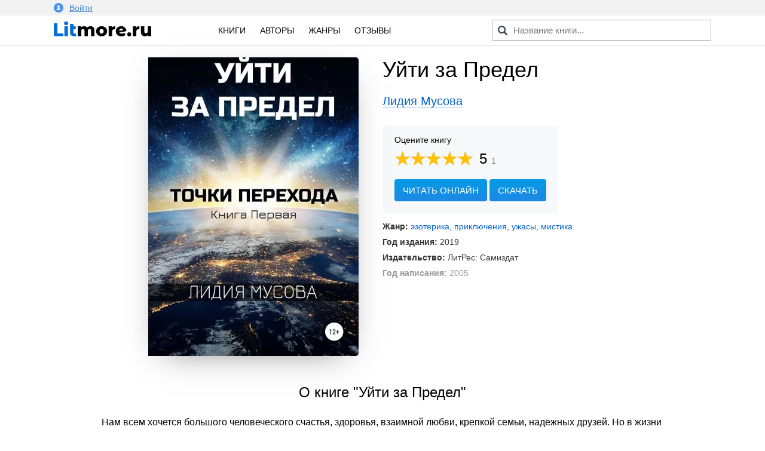

--- FILE ---
content_type: text/html; charset=utf-8
request_url: https://litmore.ru/18400-ujti-za-predel.html
body_size: 10151
content:
<!DOCTYPE html>
<html xmlns="http://www.w3.org/1999/xhtml" lang="ru">
<head>

<meta name="viewport" content="width=device-width, initial-scale=1"/>
<meta http-equiv="Content-Type" content="text/html; charset=utf-8" />
<title>Уйти за Предел скачать книгу Лидии Сергеевны Мусовой : скачать бесплатно в fb2, epub, pdf, txt.</title>
<meta name="description" content="Скачать электронную книгу Уйти за Предел Лидии Сергеевны Мусовой - полная версия в форматах fb2, txt, epub, pdf или читать онлайн! Нам всем хочется большого человеческого счастья, здоровья, взаимной любви, крепкой семьи,..." />
<meta name="keywords" content="" />
<meta property="og:site_name" content="Litmore.ru - скачать книги бесплатно" />
<meta property="og:type" content="article" />
<meta property="og:title" content="Уйти за Предел" />
<meta property="og:url" content="https://litmore.ru/18400-ujti-za-predel.html" />
<meta name="news_keywords" content="Лидия Мусова" />
<link rel="search" type="application/opensearchdescription+xml" href="https://litmore.ru/engine/opensearch.php" title="Litmore.ru - скачать книги бесплатно" />	
<link rel="canonical" href="https://litmore.ru/18400-ujti-za-predel.html">
<link rel="amphtml" href="https://litmore.ru/amp/18400-ujti-za-predel.html">
<script type="text/javascript" src="/engine/classes/min/index.php?charset=utf-8&amp;g=general&amp;20"></script>
<link rel="apple-touch-icon" sizes="180x180" href="/apple-touch-icon.png">
<link rel="icon" type="image/png" sizes="32x32" href="/favicon-32x32.png">
<link rel="icon" type="image/png" sizes="16x16" href="/favicon-16x16.png">
<link rel="manifest" href="/site.webmanifest">
<link rel="mask-icon" href="/safari-pinned-tab.svg" color="#5bbad5">
<meta name="msapplication-TileColor" content="#2d89ef">
<meta name="theme-color" content="#ffffff">
<link rel="stylesheet" type="text/css" href="/engine/classes/min/index.php?f=/templates/litmore/css/mini.css,/templates/litmore/css/style.css,/templates/litmore/css/comment.css&amp;7"/>
<link href="/templates/litmore/css/rating.css" type="text/css" rel="stylesheet"/>
<script type="text/javascript" src="/engine/classes/js/dle_js.js"></script>
<script async src="https://pagead2.googlesyndication.com/pagead/js/adsbygoogle.js"></script>
<script>
     (adsbygoogle = window.adsbygoogle || []).push({
          google_ad_client: "ca-pub-1376371603538682",
          enable_page_level_ads: true
     });
</script>
<!-- Yandex.RTB -->
<script>window.yaContextCb=window.yaContextCb||[]</script>
<script src="https://yandex.ru/ads/system/context.js" async></script>
<!-- Yandex.RTB R-A-1586814-1 -->
<script>window.yaContextCb.push(()=>{
  Ya.Context.AdvManager.render({
    type: 'floorAd',
    blockId: 'R-A-1586814-1'
  })
})</script>
<!-- Yandex.RTB -->
</head>
<body>
<script type="text/javascript">
<!--
var dle_root       = '/';
var dle_admin      = '';
var dle_login_hash = '';
var dle_group      = 5;
var dle_skin       = 'litmore';
var dle_wysiwyg    = '-1';
var quick_wysiwyg  = '0';
var dle_act_lang   = ["Да", "Нет", "Ввод", "Отмена", "Сохранить", "Удалить", "Загрузка. Пожалуйста, подождите..."];
var menu_short     = 'Быстрое редактирование';
var menu_full      = 'Полное редактирование';
var menu_profile   = 'Просмотр профиля';
var menu_send      = 'Отправить сообщение';
var menu_uedit     = 'Админцентр';
var dle_info       = 'Информация';
var dle_confirm    = 'Подтверждение';
var dle_prompt     = 'Ввод информации';
var dle_req_field  = 'Заполните все необходимые поля';
var dle_del_agree  = 'Вы действительно хотите удалить? Данное действие невозможно будет отменить';
var dle_spam_agree = 'Вы действительно хотите отметить пользователя как спамера? Это приведёт к удалению всех его комментариев';
var dle_complaint  = 'Укажите текст Вашей жалобы для администрации:';
var dle_big_text   = 'Выделен слишком большой участок текста.';
var dle_orfo_title = 'Укажите комментарий для администрации к найденной ошибке на странице';
var dle_p_send     = 'Отправить';
var dle_p_send_ok  = 'Уведомление успешно отправлено';
var dle_save_ok    = 'Изменения успешно сохранены. Обновить страницу?';
var dle_reply_title= 'Ответ на комментарий';
var dle_tree_comm  = '0';
var dle_del_news   = 'Удалить статью';
var dle_sub_agree  = 'Вы действительно хотите подписаться на комментарии к данной публикации?';
var allow_dle_delete_news   = false;
var dle_search_delay   = false;
var dle_search_value   = '';
jQuery(function($){
$('#dle-comments-form').submit(function() {
	doAddComments();
	return false;
});
FastSearch();
});
//-->
</script>
<!--noindex-->
<div class="profile">
<div class="inner">
	


<a href="#" data-featherlight="#loginmodal" id="alogin">
	<img src="/templates/litmore/img/user.svg" width="16" />Войти
</a>
<div class="auth__social" id="loginmodal">
	<div class="mtitle">
		Вход на Litmore.ru
	</div>
	<form method="post">
		<a href="https://oauth.vk.com/authorize?client_id=6664142&amp;redirect_uri=https%3A%2F%2Flitmore.ru%2Findex.php%3Fdo%3Dauth-social%26provider%3Dvk&amp;scope=offline%2Cwall%2Cemail&amp;state=e4d331c61f55564b9f6d358bc40fa628&amp;response_type=code" target="_blank">
			<div class="sa_item sa_ic_vk"></div>
		</a>
		<a href="https://www.facebook.com/dialog/oauth?client_id=464812520691116&amp;redirect_uri=https%3A%2F%2Flitmore.ru%2Findex.php%3Fdo%3Dauth-social%26provider%3Dfc&amp;scope=public_profile%2Cemail&amp;display=popup&amp;state=e4d331c61f55564b9f6d358bc40fa628&amp;response_type=code" target="_blank">
			<div class="sa_item sa_ic_fb"></div>
		</a>
		
		
		
		
	</form>
	<div class="inform">
		Авторизуясь, вы принимаете условия<br />пользовательского соглашения и даете согласие<br />на обработку персональных данных.
	</div>
</div>
<link href="/templates/litmore/css/modal.min.css" type="text/css" rel="stylesheet">
<script type="text/javascript" src="/templates/litmore/js/featherlight.min.js"></script>
	
</div>
</div>
<!--/noindex-->
<div class="header">
<div class="inner row">
	<div class="col l3 m4 s12 logo">
		<a href="/"><img src="/templates/litmore/img/logo.png" alt="Электронная библиотека" width="163" /></a>
	</div>

	<div class="col l5 m4 s12 menu">
		<a href="/books/">Книги</a>
		<!-- <a href="/xfsearch/year/2019/" rel="nofollow">2019</a> -->
		<a href="/authors/">Авторы</a>
		<a href="/genres.html">Жанры</a>
		<a href="/reviews/">Отзывы</a>
	</div>

	<div class="col l4 m4 s12 speedsearch">
		<script type='text/javascript'>
function FastSearch() {
    $("#search_advanced").attr("autocomplete", "off");
    $("#search_advanced").blur(function() {
        $("#searchsuggestions").fadeOut()
    });
    $("#search_advanced").keyup(function() {
        var a = $(this).val();
        0 == a.length ? $("#searchsuggestions").fadeOut() : dle_search_value != a && 1 < a.length && (clearInterval(dle_search_delay), dle_search_delay = setInterval(function() {
            dle_do_search(a)
        }, 100))
    })
}
function dle_do_search(a) {
    clearInterval(dle_search_delay);
    $("#searchsuggestions").remove();
    $(".speedsearch").append("<div id='searchsuggestions' style='display:none'></div>");
    $.post(dle_root + "engine/ajax/search_advanced.php", {
        query: "" + a + ""
    }, function(a) {
        $("#searchsuggestions").html(a).fadeIn().css({
            position: "absolute",
            top: 0,
            left: 0
        }).position({
            my: "left top",
            at: "left bottom",
            of: "#search_advanced",
            collision: "fit flip"
        })
    });
    dle_search_value = a
}
</script>

<form action="/" name="searchform" method="post" onkeypress="if(event.keyCode == 13) return false;">
	<input id="search_advanced" class="form-control st-default-search-input" value="" placeholder="Название книги..." type="text">
</form>
	</div>
</div>
</div>

<div class="content">
	
	<div id='dle-content'>    <link rel="stylesheet" type="text/css" href="/templates/litmore/css/fullbook.css">

    <div class="row inner fullbook" itemscope itemtype="http://schema.org/Book">
        <div class="col l6 m6 s12 cover">
            <div class="incover">
                <img itemprop="image" src="/uploads-webp/posts/2019-09/thumbs/_ujti-za-predel.webp" alt="Уйти за Предел">
            </div>
        </div>

        <div class="col l6 m6 s12">
            <h1 itemprop="name">Уйти за Предел</h1>
            <div class="author"><a href="https://litmore.ru/tags/%D0%9B%D0%B8%D0%B4%D0%B8%D1%8F+%D0%9C%D1%83%D1%81%D0%BE%D0%B2%D0%B0/"><span itemprop="author">Лидия Мусова</span></a></div>

            <div class="service">
                    <div class="stitle">
                        <!--noindex-->Оцените книгу<!--/noindex-->
                    </div>

                    <div class="rating" itemprop="aggregateRating" itemscope itemtype="http://schema.org/AggregateRating">
                        <meta itemprop="worstRating" content="1" />
                        <meta itemprop="bestRating" content="5" />
                        <div id='ratig-layer-18400'><div class="rating">
		<ul class="unit-rating">
		<li class="current-rating" style="width:100%;">100</li>
		<li><a href="#" title="Плохо" class="r1-unit" onclick="doRate('1', '18400'); return false;">1</a></li>
		<li><a href="#" title="Приемлемо" class="r2-unit" onclick="doRate('2', '18400'); return false;">2</a></li>
		<li><a href="#" title="Средне" class="r3-unit" onclick="doRate('3', '18400'); return false;">3</a></li>
		<li><a href="#" title="Хорошо" class="r4-unit" onclick="doRate('4', '18400'); return false;">4</a></li>
		<li><a href="#" title="Отлично" class="r5-unit" onclick="doRate('5', '18400'); return false;">5</a></li>
		</ul>
		<div class="number"><span itemprop="ratingValue">5</span><span class="votenum" itemprop="ratingCount">1</span></div>
</div></div><div class="clr"></div>
                    </div>

                    
                    <div class="links">
                        <span class="gonav2" data-link="/read/18400">Читать онлайн</span>
                        <a href="#" class="addreview" data-item=".download">Скачать</a><div class="clr"></div>
                    </div>
                    
            </div>

            <div class="statinfo">
                <ul>
                    
                    <li><b>Жанр:</b> <a href="https://litmore.ru/ezoterika/">эзотерика</a>, <a href="https://litmore.ru/puteshestviya/">приключения</a>, <a href="https://litmore.ru/uzhasi-mistika/">ужасы, мистика</a></li>
                    <li><b>Год издания:</b> 2019</li>
                    
                    <li><b>Издательство:</b> <span itemprop="publisher">ЛитРес: Самиздат</span></li>
                    
                    
                    <li class="mini"><b>Год написания:</b> 2005</li>
                    
                    <meta itemprop="datePublished" content="2019">
                    
                </ul>

            </div>

        </div>

        <div class="col l12 m12 s12 descrip">
            <h2>О книге "Уйти за Предел"</h2>
            <div itemprop="description"><p>Нам всем хочется большого человеческого счастья, здоровья, взаимной любви, крепкой семьи, надёжных друзей. Но в жизни мы часто имеем кучу проблем.Цель этой книги – увидеть наш мир в ином свете, где можно найти выход из любой ситуации, осуществить самую заветную мечту.Потому что наша реальность полна тайн и бескрайних возможностей. Стоит лишь разбудить свое воображение и силу нашего Духа.Я надеюсь всем сердцем, что моя книга поможет Вам в этом. В книгах, написанных от души, так же, как в картинах и в музыке живёт магия. Надо лишь почувствовать её.Искренне желаю Вам счастья и удачи, и пусть все ваши светлые мечты сбываются уже сейчас!</p></div>
            <div class="tegi">
            <div class="tegtitle">Теги книги:</div>
                <span itemprop="keywords"><span class="gonav" data-link="https://litmore.ru/tegi/%D0%A1%D0%B0%D0%BC%D0%B8%D0%B7%D0%B4%D0%B0%D1%82/">Самиздат</span>, <span class="gonav" data-link="https://litmore.ru/tegi/%D1%80%D0%B5%D0%B8%D0%BD%D0%BA%D0%B0%D1%80%D0%BD%D0%B0%D1%86%D0%B8%D1%8F/">реинкарнация</span>, <span class="gonav" data-link="https://litmore.ru/tegi/%D0%B2%D0%BE%D0%BB%D1%88%D0%B5%D0%B1%D0%BD%D1%8B%D0%B5+%D1%81%D1%83%D1%89%D0%B5%D1%81%D1%82%D0%B2%D0%B0/">волшебные существа</span>, <span class="gonav" data-link="https://litmore.ru/tegi/%D0%B2+%D0%BF%D0%BE%D0%B8%D1%81%D0%BA%D0%B0%D1%85+%D0%BB%D1%8E%D0%B1%D0%B2%D0%B8/">в поисках любви</span>, <span class="gonav" data-link="https://litmore.ru/tegi/%D0%BD%D0%B5%D1%87%D0%B8%D1%81%D1%82%D0%B0%D1%8F+%D1%81%D0%B8%D0%BB%D0%B0/">нечистая сила</span></span>
            </div>
            
            <script src="//yastatic.net/es5-shims/0.0.2/es5-shims.min.js"></script>
            <script src="//yastatic.net/share2/share.js"></script>
            <div class="ya-share2" data-services="vkontakte,odnoklassniki,facebook,gplus,moimir,twitter" data-counter=""></div>

        </div>

        <div class="col l12 m12 s12" style="margin-top: 40px;">
            <!-- Yandex.RTB R-A-1586814-2 -->
            <div id="yandex_rtb_R-A-1586814-2"></div>
            <script>window.yaContextCb.push(()=>{
              Ya.Context.AdvManager.render({
                renderTo: 'yandex_rtb_R-A-1586814-2',
                blockId: 'R-A-1586814-2'
              })
            })</script>
        </div>
    </div>


    <div class="col l12 m12 s12 download">
        <div class="inner">

                <div class="col l12 m12 s12 bott">
                    <div class="col l6 m6 s12">

                    </div>

                    <div class="col l6 m6 s12">
                        <div class="download_links">
                            <h2>Скачать книгу</h2>
                            <a rel="nofollow" href="/download/18400/fb2/" title="скачать книгу в формате fb2">в формате fb2</a>
                            <a rel="nofollow" href="/download/18400/txt/" title="скачать книгу в формате txt">в формате txt</a>
                            <a rel="nofollow" href="/download/18400/epub/" title="скачать книгу в формате epub">в формате epub</a>
                            <a href="/download/18400/pdf/" title="скачать книгу в формате pdf">в формате pdf</a>
                            <a rel="nofollow" href="/download/18400/rtf/" title="скачать книгу в формате rtf">в формате rtf</a>
                            
                            <div class="count">77 скачиваний</div>
                        </div>
                    </div>

                </div>

                <div class="clear"></div>
        

        
        </div>
    </div>

    <div class="downblock">

        <div class="col l12 m12 s12 inner">
            <div class="review">
                <div class="zag"><h2>Впечатления</h2></div>
                <form  method="post" name="dle-comments-form" id="dle-comments-form" ><div class="addcom">
  <div class="input-textarea">
    <textarea name="comments" id="comments" data-field="item" placeholder="Ваши впечатления..."></textarea>
    <span data-field="target" class="length"></span>
  </div>

  <div class="input-field">
    <input name="name" id="name" type="text" class="validate" placeholder="Ваше имя" autocomplete="off">
  </div>

  <div class="emoji">
    <div class="emoji-1 fing" data-id="1"><img src="/templates/litmore/emoji/1.png" alt="Нравится"></div>
    <div class="emoji-2 fing" data-id="2"><img src="/templates/litmore/emoji/2.png" alt="Не нравится"></div>
    <div class="emoji-3" data-id="3"><img src="/templates/litmore/emoji/3.png" alt="До слез">До слёз</div>
    <div class="emoji-4" data-id="4"><img src="/templates/litmore/emoji/4.png" alt="Мило">Мило</div>
    <div class="emoji-5" data-id="5"><img src="/templates/litmore/emoji/5.png" alt="Скучно">Скучно</div>
    <div class="emoji-6" data-id="6"><img src="/templates/litmore/emoji/14.png" alt="Весело">Весело</div>
    <div class="emoji-15" data-id="15"><img src="/templates/litmore/emoji/15.png" alt="Не оторваться">Не оторваться</div>
    <div class="emoji-6" data-id="6"><img src="/templates/litmore/emoji/6.png" alt="В отпуск">В отпуск</div>
    <div class="emoji-7" data-id="7"><img src="/templates/litmore/emoji/7.png" alt="Романтично">Романтично</div>
    <div class="emoji-8" data-id="8"><img src="/templates/litmore/emoji/8.png" alt="Полезно">Полезно</div>
    <div class="emoji-9" data-id="9"><img src="/templates/litmore/emoji/9.png" alt="Познавательно">Познавательно</div>
    <div class="emoji-10" data-id="10"><img src="/templates/litmore/emoji/10.png" alt="Мудро">Мудро</div>
    <div class="emoji-11" data-id="11"><img src="/templates/litmore/emoji/11.png" alt="Ничего непонятно">Ничего непонятно</div>
    <div class="emoji-12" data-id="12"><img src="/templates/litmore/emoji/12.png" alt="Страшно">Страшно</div>
    <div class="emoji-13" data-id="13"><img src="/templates/litmore/emoji/13.png" alt="Фуу">Фуу</div>
    <div class="emoji-16" data-id="16"><img src="/templates/litmore/emoji/16.png" alt="Огонь">Огонь</div>
  </div><div class="clr"></div>
  <div class="input-field">
    <button type="submit" name="submit" class="btn-green">Добавить отзыв</button>
  </div>
  <input type="hidden" name="emoji" id="emoji" value="">
</div>
<script type="text/javascript">
$.fn.oldtoggle = function () {
  var b = arguments;
  return this.each(function (i, el) {
    var a = function () {
      var c = 0;
      return function () {
        b[c++ % b.length].apply(el, arguments);
      }
    }();
    $(el).click(a);
  });
};
function removeA(arr) {
    var what, a = arguments, L = a.length, ax;
    while (L > 1 && arr.length) {
        what = a[--L];
        while ((ax= arr.indexOf(what)) !== -1) {
            arr.splice(ax, 1);
        }
    }
    return arr;
}
$(document).ready(function() {
    $(".emoji div").oldtoggle(
      function () {
        $(this).addClass('active');
        var val = $('#emoji').val();
        arr = val.split(',');
        arr[arr.length] = $(this).data('id');
        var str = arr.join(',');
        $('#emoji').val(str);
      },
      function () {
        $(this).removeClass('active');
        var val = $('#emoji').val();
        arr = val.split(',');
        var idid = String($(this).data('id'));
        removeA(arr, idid);
        var str = arr.join(',');
        $('#emoji').val(str);
      }
    );
});
$(function () {
  var target = $('[data-field="target"]');
  $(document).on('input', '[data-field="item"]', function () {
    var item = $(this);
    target.html(item.val().length);
  });
});
</script>
		<input type="hidden" name="subaction" value="addcomment" />
		<input type="hidden" name="post_id" id="post_id" value="18400" /></form>
                
<div id="dle-ajax-comments"></div>

                <!--dlenavigationcomments-->
            </div>
        </div>

        <div class="col l12 m12 s12 inner books">
            <div class="zag"><h2>Похожие книги</h2></div>
            			<div class="col l3 m6 s6 relit">
			<div class="post">
				<a href="https://litmore.ru/13125-ispolnenie-zhelanij-prakticheskij-algoritm.html" title="Исполнение желаний. Практический алгоритм">
					<img alt="Обложка книги Исполнение желаний. Практический алгоритм" src="/uploads-webp/posts/2019-06/thumbs/_ispolnenie-zhelanij-prakticheskij-algoritm.webp">
				</a>
				<div class="btitle"><a href="https://litmore.ru/13125-ispolnenie-zhelanij-prakticheskij-algoritm.html" title="Исполнение желаний. Практический алгоритм">Исполнение желаний. Практический алгоритм</a></div>
			</div>
			</div>
			<div class="col l3 m6 s6 relit">
			<div class="post">
				<a href="https://litmore.ru/12595-po-doroge-do-rodnogo-doma.html" title="По дороге до родного дома">
					<img alt="Обложка книги По дороге до родного дома" src="/uploads-webp/posts/2019-06/thumbs/_po-doroge-do-rodnogo-doma.webp">
				</a>
				<div class="btitle"><a href="https://litmore.ru/12595-po-doroge-do-rodnogo-doma.html" title="По дороге до родного дома">По дороге до родного дома</a></div>
			</div>
			</div>
			<div class="col l3 m6 s6 relit">
			<div class="post">
				<a href="https://litmore.ru/5929-kurinyj-bulon-dlya-dushi-101-luchshaya-istoriya.html" title="Куриный бульон для души. 101 лучшая история">
					<img alt="Обложка книги Куриный бульон для души. 101 лучшая история" src="/uploads-webp/posts/2018-07/thumbs/_kurinyj-bulon-dlya-dushi-101-luchshaya-istoriya.webp">
				</a>
				<div class="btitle"><a href="https://litmore.ru/5929-kurinyj-bulon-dlya-dushi-101-luchshaya-istoriya.html" title="Куриный бульон для души. 101 лучшая история">Куриный бульон для души. 101 лучшая история</a></div>
			</div>
			</div>
			<div class="col l3 m6 s6 relit">
			<div class="post">
				<a href="https://litmore.ru/4455-trening-na-osnove-idej-ekharta-tolle-novaya-zhizn-polnaya-schastya.html" title="Тренинг на основе идей Экхарта Толле. Новая жизнь, полная счастья">
					<img alt="Обложка книги Тренинг на основе идей Экхарта Толле. Новая жизнь, полная счастья" src="/uploads-webp/posts/2018-07/thumbs/_trening-na-osnove-idej-ekharta-tolle-novaya-zhizn-polnaya-schastya.webp">
				</a>
				<div class="btitle"><a href="https://litmore.ru/4455-trening-na-osnove-idej-ekharta-tolle-novaya-zhizn-polnaya-schastya.html" title="Тренинг на основе идей Экхарта Толле. Новая жизнь, полная счастья">Тренинг на основе идей Экхарта Толле. Новая жизнь, полная счастья</a></div>
			</div>
			</div>

        </div>
		
    </div>

<script>
$('span.downl').replaceWith(function(){return'<a href="'+$(this).data('link')+'" target="_blank">'+$(this).html()+'</a>';})
$(document).ready(function(){
    $('.downbook, .addreview').click( function(){
    var scroll_el = $(this).data('item');
        if ($(scroll_el).length != 0) {
        $('html, body').animate({ scrollTop: $(scroll_el).offset().top }, 500);
        }
        return false;
    });

    $('.addquote').click( function(){
        $('.addquoteform').slideDown();
    var scroll_el = $(this).data('item');
        if ($(scroll_el).length != 0) {
        $('html, body').animate({ scrollTop: $(scroll_el).offset().top }, 500);
        }
        return false;
    });

    $('.addquod').click( function(){
        $('.addquoteform').slideToggle();
        return false;
    });
            
                $('.mybooks a').click(function(){
                    DLEalert('Для добавления книги в персональный список — необходимо войти на сайт!', 'Упс!');
                    return false;
                });
            
            
});
</script>

<div class="clear"></div>
</div>
	



</div>



<div class="footer">
	<div class="inner row">
		<div class="col l12 m12 s12 copyright">
			<div class="fitem">
				© litmore.ru, 2018 — 2024
			</div>
			<!--noindex-->
			<div class="fitem">
				По всем вопросам: info@litmore.ru
				<span class="abuse"><span class="gonav" data-link="/privacy.html">Правообладателям</span></span>
			</div>
			<div class="fitem hide">
				<!--LiveInternet counter--><script type="text/javascript">
document.write("<a href='//www.liveinternet.ru/click' "+
"target=_blank><img src='//counter.yadro.ru/hit?t45.1;r"+
escape(document.referrer)+((typeof(screen)=="undefined")?"":
";s"+screen.width+"*"+screen.height+"*"+(screen.colorDepth?
screen.colorDepth:screen.pixelDepth))+";u"+escape(document.URL)+
";h"+escape(document.title.substring(0,150))+";"+Math.random()+
"' alt='' title='LiveInternet' "+
"border='0' width='1' height='1'><\/a>")
</script><!--/LiveInternet--><!-- Yandex.Metrika counter --> <script type="text/javascript" > (function (d, w, c) { (w[c] = w[c] || []).push(function() { try { w.yaCounter49310044 = new Ya.Metrika2({ id:49310044, clickmap:true, trackLinks:true, accurateTrackBounce:true, webvisor:true, ut:"noindex" }); } catch(e) { } }); var n = d.getElementsByTagName("script")[0], s = d.createElement("script"), f = function () { n.parentNode.insertBefore(s, n); }; s.type = "text/javascript"; s.async = true; s.src = "https://mc.yandex.ru/metrika/tag.js"; if (w.opera == "[object Opera]") { d.addEventListener("DOMContentLoaded", f, false); } else { f(); } })(document, window, "yandex_metrika_callbacks2"); </script> <noscript><div><img src="https://mc.yandex.ru/watch/49310044?ut=noindex" style="position:absolute; left:-9999px;" alt="" /></div></noscript> <!-- /Yandex.Metrika counter --><!-- Global site tag (gtag.js) - Google Analytics -->
<script async src="https://www.googletagmanager.com/gtag/js?id=UA-121111516-1"></script>
<script>
  window.dataLayer = window.dataLayer || [];
  function gtag(){dataLayer.push(arguments);}
  gtag('js', new Date());

  gtag('config', 'UA-121111516-1');
</script>
			</div>
			<!--/noindex-->
		</div>
	</div>
</div>
<script type="text/javascript">
$(document).ready(function() {

    $('#usmenu').click(
    function() {
        jQuery('#dropdown1').slideDown(200);
        return false;
    });
    $(document).click( function(event){
        if( $(event.target).closest("#dropdown1").length ) 
        return; 
        $("#dropdown1").fadeOut(200);
        event.stopPropagation();
    });

    $(".genres").click(function() {
        $(".cat-list .inner").slideToggle();
    });
    $(".pravo span").click(function() {
        $(".attention1").slideToggle();
    });
});

</script>
<script type="text/javascript" src="/templates/litmore/js/foot2.js"></script>
</body>
</html>
<!-- DataLife Engine Copyright SoftNews Media Group (http://dle-news.ru) -->

<!-- Время выполнения скрипта 0.24537 секунд -->
<!-- Время затраченное на компиляцию шаблонов 0.23138 секунд -->
<!-- Время затраченное на выполнение MySQL запросов: 0.22862 секунд -->
<!-- Общее количество MySQL запросов 9 -->
<!-- Затрачено оперативной памяти 1.02 MB -->
<!-- Для вывода использовалось сжатие gzip -->
<!-- Общий размер файла: 28652 байт После сжатия: 9865 байт -->

--- FILE ---
content_type: text/html; charset=utf-8
request_url: https://www.google.com/recaptcha/api2/aframe
body_size: 267
content:
<!DOCTYPE HTML><html><head><meta http-equiv="content-type" content="text/html; charset=UTF-8"></head><body><script nonce="ELuXjV1ub9Ox0MRmieOlQQ">/** Anti-fraud and anti-abuse applications only. See google.com/recaptcha */ try{var clients={'sodar':'https://pagead2.googlesyndication.com/pagead/sodar?'};window.addEventListener("message",function(a){try{if(a.source===window.parent){var b=JSON.parse(a.data);var c=clients[b['id']];if(c){var d=document.createElement('img');d.src=c+b['params']+'&rc='+(localStorage.getItem("rc::a")?sessionStorage.getItem("rc::b"):"");window.document.body.appendChild(d);sessionStorage.setItem("rc::e",parseInt(sessionStorage.getItem("rc::e")||0)+1);localStorage.setItem("rc::h",'1768838959776');}}}catch(b){}});window.parent.postMessage("_grecaptcha_ready", "*");}catch(b){}</script></body></html>